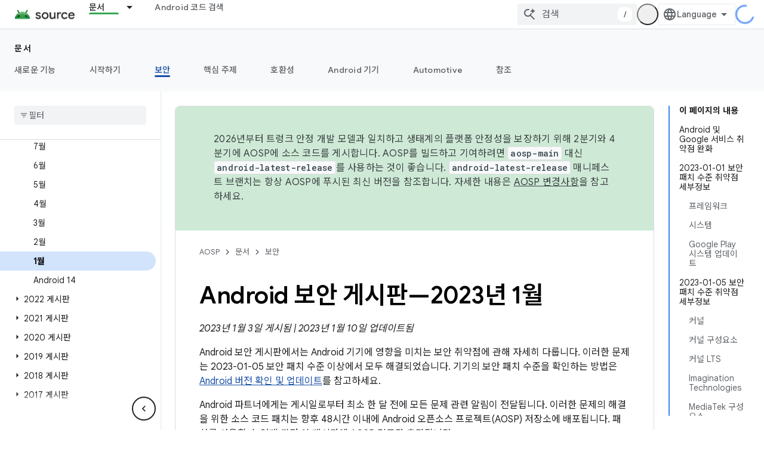

--- FILE ---
content_type: text/javascript
request_url: https://www.gstatic.cn/devrel-devsite/prod/v6dcfc5a6ab74baade852b535c8a876ff20ade102b870fd5f49da5da2dbf570bd/js/devsite_devsite_openid_badge_awarded_module__ko.js
body_size: -854
content:
(function(_ds){var window=this;var Lva=function(a){const b=a.Gk,c=a.vf;var d=a.qc;const e=a.badgePath,f=a.Hk,g=a.Fk,h=a.currentTierCount,k=a.isNewTier,l=a.Kb,m=a.nextPlaylistUrl,n=a.jj,r=a.Zl,q=a.zn,A=a.Ki,G=a.dismissBtn,L=a.redeemAnotherBtn,N=a.hideButtons,R=a.Yl,P=a.qm,Z=a.sharing,qa=a.staticPath,T=a.Uq,ca=a.eventsNumber,ka=a.ud,Ra=a.vd,pb=a.kc,Cb=a.Ee,xa=a.dismissButton,Ma=a.Ob,Sa=a.buttonUrl;a=a.gm;const E=_ds.U(_ds.cD(),'<div class="card"><div class="spinner-container"><devsite-spinner size="64"></devsite-spinner></div><div class="card-content"><div class="content-container"><div class="text-container"><div class="completed-title">');
d?k?(d='<span class="badge-name">'+_ds.Q(d)+"</span> \ubc30\uc9c0\ub77c\ub294 \uc0c8\ub85c\uc6b4 \uc131\uacfc\ub97c \ub2ec\uc131\ud588\uc2b5\ub2c8\ub2e4.",_ds.V(E,d)):g?ca===1?(d='<span class="badge-name">'+_ds.Q(d)+"</span> \ubc30\uc9c0\ub97c \ud68d\ub4dd\ud588\uc2b5\ub2c8\ub2e4.",_ds.V(E,d)):ca>1?(d='<span class="badge-name">'+_ds.Q(d)+"</span> \ubc30\uc9c0\ub97c \ud558\ub098 \ub354 \ud68d\ub4dd\ud588\uc2b5\ub2c8\ub2e4.",_ds.V(E,d)):(d='<span class="badge-name">'+_ds.Q(d)+"</span> \ubc30\uc9c0\ub97c \ud68d\ub4dd\ud588\uc2b5\ub2c8\ub2e4.",
_ds.V(E,d)):(d='<span class="badge-name">'+_ds.Q(d)+"</span> \ubc30\uc9c0\ub97c \ubc1b\uae30 \uc704\ud55c \uacfc\uc815\uc774 \uc2dc\uc791\ub418\uc5c8\uc2b5\ub2c8\ub2e4.",_ds.V(E,d)):k?_ds.V(E,"\ucd95\ud558\ud569\ub2c8\ub2e4. \uc0c8\ub85c\uc6b4 \uc131\uacfc\ub97c \ub2ec\uc131\ud588\uc2b5\ub2c8\ub2e4."):g?_ds.V(E,"\ucd95\ud558\ud569\ub2c8\ub2e4. \uc0c8 \ubc30\uc9c0\ub97c \ud68d\ub4dd\ud588\uc2b5\ub2c8\ub2e4."):_ds.V(E,"\uc0c8\ub85c\uc6b4 \ubc30\uc9c0\ub97c \ubc1b\uae30 \uc704\ud55c \uacfc\uc815\uc774 \uc2dc\uc791\ub418\uc5c8\uc2b5\ub2c8\ub2e4.");
_ds.U(E,"</div>");n?(_ds.U(E,'<div class="claim-badge-text">'),_ds.V(E,"Google \uac1c\ubc1c\uc790 \ud504\ub85c\ud544\uc5d0\uc11c \ubc30\uc9c0\ub97c \uc2e0\uccad\ud558\uc138\uc694."),_ds.U(E,"</div>")):r?(_ds.U(E,'<div class="sign-in-text">'),_ds.V(E,"\ubc30\uc9c0\ub97c \uc2e0\uccad\ud558\ub824\uba74 \ub85c\uadf8\uc778\ud558\uc138\uc694."),_ds.U(E,"</div>")):A?(_ds.U(E,'<div class="create-profile-text">'),_ds.V(E,"\ubc30\uc9c0\ub97c \uc2e0\uccad\ud558\ub824\uba74 \ud504\ub85c\ud544\uc744 \ub9cc\ub4dc\uc138\uc694."),
_ds.U(E,"</div>")):R?_ds.U(_ds.V(_ds.U(E,'<div class="not-eligible-text">'),_ds.Q(pb)),"</div>"):(_ds.U(E,'<div class="completed-text">'),a?_ds.U(E,_ds.Q(a)):k?_ds.V(E,"\uc131\uacfc\uac00 \ud504\ub85c\ud544\uc5d0 \ucd94\uac00\ub418\uc5c8\uc2b5\ub2c8\ub2e4."):g?ca>1?_ds.V(E,"\uc5c5\uc801\uc774 \ud504\ub85c\ud544\uc5d0 \ucd94\uac00\ub418\uc5c8\uc2b5\ub2c8\ub2e4."):_ds.V(E,"\ubc30\uc9c0\uac00 \ud504\ub85c\ud544\uc5d0 \ucd94\uac00\ub418\uc5c8\uc2b5\ub2c8\ub2e4."):_ds.V(E,"\ud504\ub85c\ud544\uc5d0\uc11c \uc774 \ubc30\uc9c0\uc758 \uc9c4\ud589 \uc0c1\ud669\uc744 \ucd94\uc801\ud560 \uc218 \uc788\uc2b5\ub2c8\ub2e4."),
_ds.U(E,"</div>"));_ds.V(_ds.U(E,'</div><div class="illustration-container"><img alt="Icon representing the granted badge" class="badge-icon '+(g?"":"incomplete")+'" src="'+_ds.S(_ds.WC(b))+'">'+(c?'<img alt="Badge animation background" class="badge-animation" src="'+_ds.S(_ds.WC(c))+'">':"")+(ca>0?'<div class="badge-icon-counter">'+_ds.xC(_ds.Vw(ca))+"</div>":h?'<div class="badge-icon-counter">'+_ds.xC(_ds.Vw(h))+"+</div>":"")+"</div></div>"),P?_ds.U(_ds.V(_ds.U(_ds.cD(),'<div class="profile-creation-container"><p>'+
_ds.Q(ka)+'</p><div class="profile-creation-container-email-options"><div class="profile-creation-container-email-option"><input type="checkbox" id="profile-creation-emails-googledev"><label for="profile-creation-emails-googledev">'+_ds.Q(Ra)+"</label></div></div><p>"),_ds.Q(Cb)),"</p></div>"):"");N||(_ds.U(E,'<div class="buttons-container"><div class="buttons sharing">'),Z&&(_ds.U(E,"<span>"),_ds.V(E,"\uacf5\uc720"),_ds.U(E,'</span><div class="share-buttons-container"><button class="share-twitter gc-analytics-event" data-category="share badge" data-action="twitter" data-label="'+
_ds.S(e)+'"><img src="'+_ds.S(_ds.WC(qa))+'/images/share_twitter.svg" alt="Twitter"></button><button class="share-facebook gc-analytics-event" data-category="share badge" data-action="facebook" data-label="'+_ds.S(e)+'"><img src="'+_ds.S(_ds.WC(qa))+'/images/share_facebook.svg" alt="Facebook"></button><button class="share-linkedin gc-analytics-event" data-category="share badge" data-action="linkedin" data-label="'+_ds.S(e)+'"><img src="'+_ds.S(_ds.WC(qa))+'/images/share_linkedin.svg" alt="LinkedIn"></button>'+
(f?'<a href="'+_ds.S(_ds.UC(f))+'" class="share-link gc-analytics-event" data-category="share badge" data-action="link" data-label="'+_ds.S(f)+'" target="_blank"><i class="material-icons">link</i></a>':"")+"</div>")),_ds.U(E,'</div><div class="buttons actions">'),m&&(_ds.U(E,'<a href="'+_ds.S(_ds.UC(m))+'" class="button return-to-playlist-button gc-analytics-event" data-category="next_pathway" data-action="badge card click" data-label="'+_ds.S(m)+'">'),_ds.V(E,"\ub2e4\uc74c \uac1c\ubc1c\uc790 \uacfc\uc815"),
_ds.U(E,"</a>")),l&&(_ds.U(E,'<a href="'+_ds.S(_ds.UC(l))+'" class="button return-to-playlist-button gc-analytics-event" data-category="next_pathway" data-action="badge card click" data-label="'+_ds.S(l)+'">'),_ds.V(E,"\uac1c\ubc1c\uc790 \uacfc\uc815\uc73c\ub85c \ub3cc\uc544\uac00\uae30"),_ds.U(E,"</a>")),n?(_ds.U(E,'<a class="button button-primary claim-badge-button">'),_ds.V(E,"\ubc30\uc9c0 \uc2e0\uccad"),_ds.U(E,"</a>")):r?(_ds.U(E,'<a class="button button-primary sign-in-button" href="#">'),_ds.V(E,
"\ub85c\uadf8\uc778"),_ds.U(E,"</a>")):A?(P?_ds.U(E,'<button class="button button-primary finish-creating-profile-button">'):_ds.U(E,'<button class="button button-primary create-profile-button">'),_ds.V(E,"\ud504\ub85c\ud544 \ub9cc\ub4e4\uae30"),_ds.U(E,"</button>")):R?(_ds.U(E,'<a class="button button-primary change-account-button" href="#">'),_ds.V(E,"\uacc4\uc815 \ubcc0\uacbd"),_ds.U(E,"</a>")):Ma&&Sa?_ds.U(E,'<a class="button button-primary view-profile-button" href="'+_ds.S(_ds.UC(Sa))+'"'+(T?
' target="_blank"':"")+">"+_ds.Q(Ma)+"</a>"):(_ds.U(E,'<a class="button button-primary view-profile-button" href="'+_ds.S(_ds.UC(q))+'"'+(T?' target="_blank"':"")+">"),_ds.V(E,"\ud504\ub85c\ud544 \ubcf4\uae30"),_ds.U(E,"</a>")),G&&(_ds.U(E,'<button class="button dismiss"><div class="dismiss-text">'+_ds.Q(xa)+'</div><div class="next-badge-text" hidden>'),_ds.V(E,"\ub2e4\uc74c \ubc30\uc9c0"),_ds.U(E,'</div><div class="more-badges-marker" hidden></div></button>')),L&&(_ds.U(E,'<button class="button redeem-another">'),
_ds.V(E,"\ub2e4\ub978 \ubc30\uc9c0 \ub4f1\ub85d"),_ds.U(E,"</button>")),_ds.U(E,"</div></div>"));_ds.U(E,"</div></div>");return E},Mva=function(a){var b=a.qc;a='<devsite-dialog class="devsite-claim-badge-dialog"><div class="qr-code-container"></div><div class="redeem-code-section"><div class="redeem-code-title">\ubc30\uc9c0 \ucf54\ub4dc</div><div class="redeem-code">'+(_ds.Q(a.redeemCode)+'</div></div><div class="text-container"><div class="completed-title">');b='<span class="badge-name">'+_ds.Q(b)+
"</span> \ubc30\uc9c0\ub97c \uc2e0\uccad\ud558\uc138\uc694.";a=a+b+"</div>\ud734\ub300\uc804\ud654\ub85c QR \ucf54\ub4dc\ub97c \uc2a4\uce94\ud558\uace0 Google \uac1c\ubc1c\uc790 \ud504\ub85c\ud544\uc5d0\uc11c \ubc30\uc9c0\ub97c \ub4f1\ub85d\ud558\uc138\uc694.";a+='</div><div class="buttons-container"><button class="close-dialog-button">Close</button></div></devsite-dialog>';return(0,_ds.O)(a)},Nva=function(a){a=a.reason;let b='<div class="card"><div class="card-content"><div class="content-container"><div class="text-container"><div class="completed-title">';
b=a?b+_ds.Q(a):b+"\ubc30\uc9c0 \uc5b4\uc6cc\ub4dc\ub97c \ud45c\uc2dc\ud558\ub294 \uc911\uc5d0 \uc624\ub958\uac00 \ubc1c\uc0dd\ud588\uc2b5\ub2c8\ub2e4.";return(0,_ds.O)(b+'</div></div></div><div class="buttons-container"><div class="buttons"></div><div class="buttons actions"><button class="button button-primary error-try-again-button">\ub2e4\uc2dc \uc2dc\ub3c4</button></div></div></div></div>')};var Pva=async function(a){a.eventHandler.listen(a,"click",async b=>{const c=await _ds.v(),d=b.target;if(d==null?0:d.matches(".sign-in-button"))b.preventDefault(),b.stopPropagation(),await c.signIn();else if(d==null?0:d.matches(".claim-badge-button"))b.preventDefault(),b.stopPropagation(),Ova(a);else if(d==null?0:d.matches(".redeem-another"))b.preventDefault(),b.stopPropagation(),document.location.reload();else if(d==null?0:d.matches(".error-try-again-button"))b.preventDefault(),b.stopPropagation(),
await a.j.schedule(()=>{m5(a,!1)},()=>{n5(a)})})},Qva=async function(a){await a.j.schedule(()=>{m5(a,!0)},()=>{n5(a)})},m5=async function(a,b){var c=await _ds.v();const {url:d,awardUrl:e,dismissBtn:f,hideButtons:g,imageUrl:h,nextPlaylistUrl:k,redeemAnotherBtn:l,path:m,shareDescription:n,title:r,complete:q,isNewTier:A,currentTierCount:G,eventsNumber:L,awardDescription:N,awardButton:R}=await Rva(a);var P;const Z=(P=a.getAttribute("return-uri"))!=null?P:"";P="";try{P=(new URL(`${c.getStaticPath(!1)}${"/images/badge-award-animation.gif"}`)).href}catch(T){}c=
{Zl:!1,jj:!1,Ki:!1,Yl:!1,qc:r,Hk:e,Gk:h,vf:P,badgePath:m,Fk:q,currentTierCount:G,isNewTier:A,sharing:!1,My:n,nextPlaylistUrl:k,Kb:Z,dismissBtn:f,redeemAnotherBtn:l,hideButtons:g,url:d,zn:"/profile",qm:"",staticPath:c.getStaticPath(!1),Uq:!1,eventsNumber:L!=null?L:0,ud:"\ub9c8\uc9c0\ub9c9\uc73c\ub85c, Google Developer Program\uc5d0\uc11c \ubcf4\ub0b4 \ub4dc\ub9ac\ub294 \uc0c8\ub85c\uc6b4 \uae30\ub2a5, \uc774\ubca4\ud2b8, \ubc30\uc9c0, \ucf58\ud150\uce20, \uc5f0\uad6c \uae30\ud68c\uc5d0 \uad00\ud55c \uc774\uba54\uc77c\uc744 \uc218\uc2e0\ud558\uc2dc\uaca0\uc5b4\uc694?",
vd:"\uc608, \uc774\uba54\uc77c\uc744 \ubc1b\uc544\ubcf4\uaca0\uc2b5\ub2c8\ub2e4.",kc:_ds.Tg('\uc774 \uacc4\uc815\uc740 Google Developer Program \uc694\uac74\uc744 \ucda9\uc871\ud558\uc9c0 \uc54a\uc2b5\ub2c8\ub2e4. \uad00\ub9ac\uc790\uc5d0\uac8c \ubb38\uc758\ud558\uc138\uc694. <a href="https://developers.google.com/profile/help/faq#why_am_i_unable_to_create_a_profile_with_my_google_workspace_account" target="_blank">\uc790\uc138\ud788 \uc54c\uc544\ubcf4\uae30</a>'),Ee:_ds.Tg('Google Developer Program\uc5d0 \ucc38\uc5ec\ud558\ub294 \uacbd\uc6b0 <a class="content-policy" href="https://developers.google.com/profile/content-policy">\ucf58\ud150\uce20 \uc815\ucc45</a>\uc5d0 \ub3d9\uc758\ud558\ub294 \uac83\uc73c\ub85c \uac04\uc8fc\ub429\ub2c8\ub2e4. \uc774 \uc11c\ube44\uc2a4\ub97c \uc0ac\uc6a9\ud558\uba74 Google\uc758 <a href="https://policies.google.com/terms">\uc11c\ube44\uc2a4 \uc57d\uad00</a> \ubc0f <a href="https://policies.google.com/privacy">\uac1c\uc778\uc815\ubcf4\ucc98\ub9ac\ubc29\uce68</a>\uc774 \uc801\uc6a9\ub429\ub2c8\ub2e4. Google \uacc4\uc815\uc758 \uc774\ub984\uacfc \uc120\ud0dd\ud55c \uad00\uc2ec\ubd84\uc57c\uac00 Google Developer Program \ud504\ub85c\ud544\uc5d0 \uc0ac\uc6a9\ub429\ub2c8\ub2e4.\n  \ub0b4\uac00 \uae30\uc5ec\ud55c \ud56d\ubaa9\uc5d0 \uc774\ub984\uc774 \ud45c\uc2dc\ub420 \uc218 \uc788\uc73c\uba70 \uc5b8\uc81c\ub4e0\uc9c0 \uc774\ub984\uc744 \ubcc0\uacbd\ud560 \uc218 \uc788\uc2b5\ub2c8\ub2e4.'),
dismissButton:"\ub2eb\uae30",Ob:R==null?void 0:R.label,buttonUrl:R==null?void 0:R.url,gm:N};if(_ds.Jo()&&(c.jj=!0,!a.getAttribute("redeem-code"))){_ds.qt(a,Nva,{reason:"In Kiosk mode: No redeem code has been provided. Make sure you pass it using the redeem-code attribute."});return}a.awarded||(a.awarded=!0,a.Ba({category:"badge",action:"awarded",label:r||""}));_ds.qt(a,Lva,c);(c=a.querySelector(".dismiss"))&&a.eventHandler.listen(c,"click",()=>{_ds.QQ(a.j)});a.eventHandler.listen(a,"devsite-badge-awarded-stack-num-changed",
T=>{T=T.getBrowserEvent();var ca;T=(T==null?void 0:(ca=T.detail)==null?void 0:ca.Nq)||0;var ka=a.querySelector(".dismiss");ca=a.querySelector(".view-profile-button");const Ra=ka==null?void 0:ka.querySelector(".next-badge-text"),pb=ka==null?void 0:ka.querySelector(".dismiss-text");ka=ka==null?void 0:ka.querySelector(".more-badges-marker");ca&&(ca.hidden=T!==0);pb&&(pb.hidden=T!==0,pb.classList.toggle("button-primary",!!T));Ra&&(Ra.hidden=T===0);ka&&(ka.innerText=`${T}`,ka.hidden=T===0)});b&&await a.preloadImages();
a.dispatchEvent(new CustomEvent("running",{bubbles:!0}));a.removeAttribute("loading");if(b=a.querySelector(".badge-animation"))b.src=`${b.getAttribute("src")}`;let qa;(qa=a.querySelector(".illustration-container"))==null||qa.classList.add("show","animate")},n5=function(a){a.dispatchEvent(new CustomEvent("devsite-badge-awarded-dismissed",{bubbles:!0}))},Ova=function(a){var b=a.getAttribute("redeem-code");a.dialog=_ds.st(Mva,{qc:a.qc,redeemCode:b!=null?b:""});var c=_ds.Do("/redeem");b&&c.searchParams.set("code",
b);(b=a.dialog.querySelector(".qr-code-container"))&&new _ds.ty(b,{text:c.toString(),width:300,height:300,Lg:"#000000",Bf:"#ffffff",xp:0});(c=a.dialog.querySelector(".close-dialog-button"))&&a.eventHandler.listen(c,"click",()=>{let e;(e=a.dialog)==null||e.removeAttribute("open")});a.appendChild(a.dialog);let d;(d=a.dialog)==null||d.setAttribute("open","")},Rva=async function(a){var b;const c=await _ds.Jw((b=a.getAttribute("badge-url"))!=null?b:"");var d;b=(d=await Sva(a))!=null?d:"";d=a.getAttribute("badge-complete")!==
"false";const e=Number(a.getAttribute("badge-count"))||0,f=a.getAttribute("is-new-tier")==="true";var g;const h=(g=a.getAttribute("badge-share-title"))!=null?g:"";var k;g=(k=a.getAttribute("badge-share-description"))!=null?k:"";var l;k=(l=a.getAttribute("next-playlist-url"))!=null?l:"";l=a.hasAttribute("dismiss");const m=a.hasAttribute("redeem-another"),n=a.hasAttribute("hide-buttons"),r=_ds.C().href;var q;const A=(q=a.getAttribute("redeem-code"))!=null?q:"";q=_ds.C();q=`${q.origin}${q.pathname}`;
const G=Number(a.getAttribute("events-number"));var L;const N=(L=a.getAttribute("badge-award-description"))!=null?L:"";L=void 0;const R=a.getAttribute("badge-award-button-label"),P=a.getAttribute("badge-award-button-url");R&&P&&(L={label:R,url:P});return{awardedBy:q,url:c,awardUrl:r,dismissBtn:l,displayCount:0,hideButtons:n,imageUrl:b,nextPlaylistUrl:k,redeemAnotherBtn:m,path:a.badgePath,shareDescription:g,shareTitle:h,title:a.qc,complete:d,isNewTier:f,currentTierCount:e,redeemCode:A,eventsNumber:G,
awardDescription:N,awardButton:L}},Sva=async function(a){const b=await _ds.v();a=await _ds.Jw(a.getAttribute("badge-icon-url")||`${b.getStaticPath(!0)}${"/images/quiz-icon.png"}`);return(await _ds.Kw(a)).href},Tva=class extends _ds.Vm{constructor(){super(["devsite-dialog","devsite-spinner"]);this.awarded=!1;this.eventHandler=new _ds.u(this);this.dialog=null;this.j=new _ds.RQ("system","devsite-openid-badge-awarded");Pva(this)}connectedCallback(){Qva(this)}disconnectedCallback(){_ds.D(this.eventHandler);
this.j.cancel()}get qc(){let a;return(a=this.getAttribute("badge-name"))!=null?a:""}get badgePath(){let a;return(a=this.getAttribute("badge-path"))!=null?a:""}async preloadImages(){const a=this.querySelector(".badge-icon"),b=this.querySelector(".badge-animation"),c=[];if(a&&a.src){const d=new _ds.Hh;this.eventHandler.listen(a,"load",()=>{d.resolve()});this.eventHandler.listen(a,"error",()=>{d.reject()});c.push(d.promise)}if(b&&b.src){const d=new _ds.Hh;this.eventHandler.listen(b,"load",()=>{d.resolve()});
this.eventHandler.listen(b,"error",()=>{d.reject()});c.push(d.promise)}try{await Promise.all(c)}catch(d){}}};try{customElements.define("devsite-openid-badge-awarded",Tva)}catch(a){console.warn("Unrecognized DevSite custom element - DevsiteOpenidBadgeAwarded",a)};})(_ds_www);
